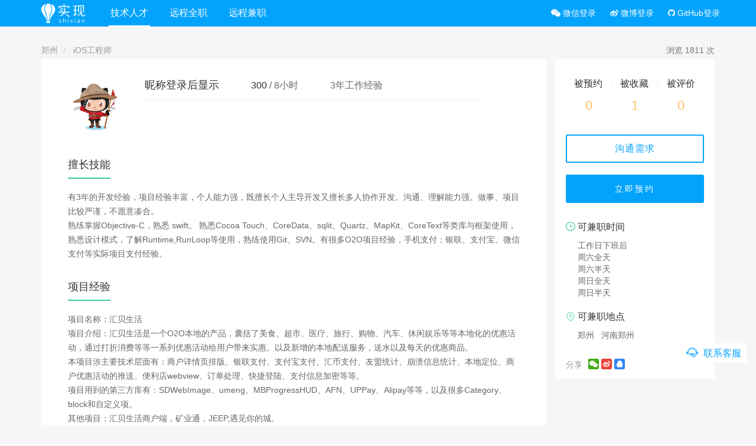

--- FILE ---
content_type: text/html; charset=utf-8
request_url: https://shixian.com/consultants/1928
body_size: 8142
content:


<!-- layouts/common_layout_header -->
<!DOCTYPE html>
<html>
  <head>
    <meta name="author" content="实现，实现网，实现社区">
    <!-- begin 参考 layouts/head -->
    <meta charset="utf-8">
    <meta http-equiv="X-UA-Compatible" content="IE=Edge,chrome=1">
    <meta name="viewport" content="width=device-width, initial-scale=1.0, maximum-scale=1.0">

    <meta name="csrf-param" content="authenticity_token" />
<meta name="csrf-token" content="9HdzF1Ga1oW+UVpkmSD5v8uSGt4dhyKf3Sn0Ya1Qx+Scj4lHVURsqJk1GxZ00L1RuKopgreXZI95GHiZjZ0wBw==" />

    <link rel="shortcut icon" type="image/x-icon" href="/assets/favicon-d7e1bd3ff5eeeb7edaf14ccaa86e3c8146757bf9e0cf7b4fa729dc581d160096.ico" />
    <link rel="apple-touch-icon" type="image/png" href="https://cdn.shixian.com/assets/apple-touch-icon-44d68c4ee0535c69c770e51f04f6aab1f377e832fbb4bd8d196f0ca267370386.png" />

    <meta property="wb:webmaster" content="7cb966ae2a9fafdb" />
    
    <!-- end 参考 layouts/head -->

    <!-- HTML5 shim and Respond.js for IE8 support of HTML5 elements and media queries -->
    <!--[if lt IE 9]>
      <script src="https://oss.maxcdn.com/html5shiv/3.7.2/html5shiv.min.js"></script>
      <script src="https://oss.maxcdn.com/respond/1.4.2/respond.min.js"></script>
    <![endif]-->
    
    <!-- layout_css_link_yield -->
    <!-- in layouts/layout_css_link_yield start -->
  <link rel="stylesheet" media="screen" href="/assets/next_layout-fc57dff5fcc6fc737b06530f0ecdf0131ec90258b17a1dde9468ab5631847a7a.css" />
<!-- in layouts/layout_css_link_yield end -->

    <!-- content_css_link_yield -->
      <link rel="stylesheet" media="screen" href="/assets/next/programmers/show-7b305986c3eb412e04595d8f0853cb2f0c633024704d58296905616a54f0cba8.css" />

    <!-- layout_js_link_yield -->
    <!-- in layouts/layout_js_link_yield start -->
  <script src="/assets/next_layout-fdd6c75fc9d2890d70655683b7bfe2407adf0fb596661a8c9dc562dcf1de7a44.js"></script>
<!-- in layouts/layout_js_link_yield end -->

    <!-- content_js_link_yield -->
    

    <!-- 百度站长工具验证 -->
<!-- shixian.com -->
<meta name="baidu-site-verification" content="DxH5nP0ijn" />

<!-- www.shixian.com -->
<meta name="baidu-site-verification" content="dCeYDC5bLB" />

<!-- Google Search Console -->
<meta name="google-site-verification" content="rgTHgjX8WxkP-CG1TjFgLg3MRGmdzvMXNbC0gxunHR4" />

<!-- Sogou -->
<meta name="sogou_site_verification" content="zUbh68jXOp"/>


    <!-- layouts/meta_tags -->
      <title>匿名用户，高级iOS开发工程师，3年工作经验，兼职iOS工程师 - 实现网</title>
<meta name="description" content="有3年的开发经验，项目经验丰富，个人能力强，既擅长个人主导开发又擅长多人协作开发。沟通、理解能力强。做事、项目比较严谨，不愿意凑合。 熟练掌握Objective-C，熟悉 swift。 熟悉Cocoa Touch、CoreData、sqlit、Quartz、MapKit、CoreText等类库与框架使用，熟悉设计模式，了解Runt..." />

<!-- <meta name="apple-itunes-app" content="app-id=949862651"> -->
    
    <!-- content_head_sufix -->
    

  </head>
    <body>

    <div style="display: none">
  <!-- 微信分享会取body里第一张大于等于300px的照片 -->  
  <img alt="实现网" src="https://cdn.shixian.com/assets/logo-300-406cf2a4135690a879d66987aca1ce97c723a4a6103297b858557a4997423ccf.jpg" />
</div>



<!-- layouts/next_header -->
<div class="wrap header navbar-fixed-top no_underline">
  <div class="container nav-container-box">
    <a href="/">
      <img class="logo" alt="实现" src="https://cdn.shixian.com/assets/next/logo-9b7be2a6f248b1d0057a9fccaee448dd3f4affff7c89c70a248ac06970864aea.png" />
</a>
    <ul class="navigator clean text-center shixian-anim">
      <li class="hidden-xs active">
        <a href="/consultants">
          技术人才
</a>      </li>

      <li class="hidden-xs ">
        <a href="/jobs/full-time">
          远程全职
</a>      </li>

      <li class="hidden-xs ">
        <a href="/jobs/part-time">
          远程兼职
</a>      </li>

<!-- 
      <li class="hidden-xs ">
          标准服务
      </li>

      <li class="hidden-xs ">
          小团队
      </li>

      <li class="hidden-xs ">
          成功案例
      </li>
 -->
      <li class="visible-xs active">
        <a href="/consultants">
          顾问
</a>      </li>

      <li class="visible-xs ">
        <a href="/jobs">
          需求
</a>      </li>

      <li class="visible-xs ">
        <a href="/services">
          服务
</a>      </li>
    </ul>

    <dl class="user-tools clean">
      <!-- begin mobile search -->
      <dd class="nav-search shixian-anim">
        <form class="clean" action="/consultants/search" accept-charset="UTF-8" method="get"><input name="utf8" type="hidden" value="&#x2713;" />
          <span class="hide-input">
            <i class="icon-shixian-close"></i>
          </span>

          <button name="button" type="submit" class="clean">
            <i class="icon-shixian-search"></i>
</button>
          <input type="text" name="query" id="query" placeholder="搜索技术顾问" class="search-value clean" />
</form>      </dd>
      <!-- end mobile search -->

          <dd>
            <a style="font-size: 14px;" rel="nofollow" class="wechat_login" title="微信登录" href="https://shixian.com/users/auth/open_wechat">
              <i class="fa fa-weixin"></i>&nbsp;微信登录
</a>          </dd>
          <!-- color: #3BAF33; -->

          <dd>
            <a rel="nofollow" class="weibo_login" title="微博登录" href="https://shixian.com/users/auth/weibo?forcelogin=false">
              <i class="fa fa-weibo"></i>&nbsp;微博登录
</a>          </dd>
          <!-- color: #E01919; -->

          <dd>
            <a rel="nofollow" class="github_login" title="GitHub登录" href="https://shixian.com/users/auth/github">
              <i class="fa fa-github"></i>&nbsp;GitHub登录
</a>          </dd>
          <!-- color: #333; -->

    </dl>
  </div>
</div>


<!-- commons/alert_or_notice -->





<!-- 收藏在这里 -->






<!-- 兼职地点 -->

<!-- 兼职时间 -->

<!-- 价格 -->

<div class="container person">
  

  <ol class="breadcrumb hidden-xs hidden-sm">
      <li>
        <a target="_blank" href="/consultant/zhengzhou">
          郑州
</a>      </li>

      <li>
          <a target="_blank" href="/consultant/zhengzhou/ios">
            iOS工程师
</a>      </li>

    <div class="pull-right text-muted">
      浏览 1811 次
    </div>
  </ol>

  <!-- left -->
  <div class="left-side col-md-9">

    <!-- 个人信息 start -->
    <div class="all-info section">
      <div class="person-info">
          <a href="/consultants/1928">
            <img alt="_Rbean" itemprop="image" src="https://cdn.shixian.com/upload/user/avatar/30707/b5fde13c5f394b1b06e9518b3d9c0845.png" />
</a>
          <dl class="name">
              <dd class="nick">
                <h1>昵称登录后显示</h1>
              </dd>

            <dd class="price">
                  <span>300</span>/<i>8小时</i>

            </dd>

            <dd title="3"  class="seniority">
              3年工作经验
            </dd>

          </dl>

          <dl class="work">
            





          </dl>





          <!-- 收藏在这里 -->
          
      </div>


      
  
      <div class="all-score">
          <!-- 收藏 预约 浏览 次数 display in mobile-->
          <dl>
            <dd class="pay-count">
              <p class="number">0</p>
              <p class="title">被预约次数</p>
              <i class="line"></i>
            </dd>
            <dd class="collect-count">
              <p class="number">1</p>
              <p class="title">被收藏次数</p>
              <i class="line"></i>
            </dd>
            <dd class="view-count">
              <p class="number">0</p>
              <p class="title">被评价次数</p>
              <i class="line"></i>
            </dd>
          </dl>
      </div>
    </div>
    <!-- 个人信息 end -->

    <!-- 擅长技能 start -->
    <div class="using section">
      <h4><span>擅长技能</span></h4>
      <div class="launch">
        <div class="launch-inner">
          <p class="offset-line limit-3-line">有3年的开发经验，项目经验丰富，个人能力强，既擅长个人主导开发又擅长多人协作开发。沟通、理解能力强。做事、项目比较严谨，不愿意凑合。
<br>熟练掌握Objective-C，熟悉 swift。 熟悉Cocoa Touch、CoreData、sqlit、Quartz、MapKit、CoreText等类库与框架使用，熟悉设计模式，了解Runtime,RunLoop等使用，熟练使用Git、SVN。有很多O2O项目经验，手机支付：银联、支付宝、微信支付等实际项目支付经验。</p>

          
        </div>
        <div class="launch-btn">
          <i class="icon-shixian-open"></i>
        </div>
      </div>
    </div>
    <!-- 擅长技能end -->

    <!-- 项目经验 start -->
      <div class="project-experience section">
        <h4><span>项目经验</span></h4>
        <div class="launch">
          <div class="launch-inner">
            <p class="offset-line limit-3-line">项目名称：汇贝生活
<br>项目介绍：汇贝生活是一个O2O本地的产品，囊括了美食、超市、医疗、旅行、购物、汽车、休闲娱乐等等本地化的优惠活动，通过打折消费等等一系列优惠活动给用户带来实惠。以及新增的本地配送服务，送水以及每天的优惠商品。
<br>本项目涉主要技术层面有：商户详情页排版、银联支付、支付宝支付、汇币支付、友盟统计、崩溃信息统计、本地定位、商户优惠活动的推送、便利店webview、订单处理、快捷登陆、支付信息加密等等。
<br>项目用到的第三方库有：SDWebImage、umeng、MBProgressHUD、AFN、UPPay、Alipay等等，以及很多Category、block和自定义项。
<br>其他项目：汇贝生活商户端，矿业通，JEEP,遇见你的城。</p>

            
          </div>
          <div class="launch-btn">
            <i class="icon-shixian-open"></i>
          </div>
        </div>
      </div>

    <!-- 补充项目经验！ -->
    
    <!-- 项目经验 end -->

    <!-- 作品链接 start -->
      
    <!-- 作品链接 end-->


      <!-- 评论 start -->
      <div class="review-box comment section">
        <h4>
          <i class="reviews-size">0条评论</i>
          <span>雇主评价</span>
        </h4>

        <ul class="clean">
        </ul>

          <div class="row text-center text-muted">
            <div class="empty-line"></div>
            <div class="empty-line"></div>
              <span>暂无评论~</span>
            <div class="empty-line"></div>
            <div class="empty-line"></div>
          </div>

      </div>
      <!-- 评论 end -->

    <!-- 兼职地点 start -->
    <div class="part-time-job section">
      <p class="line-title">
        <i class="icon-shixian-clock"></i>
        可兼职时间
      </p>
        <dl class="time">
        <dd>
          工作日下班后
        </dd>
        <dd>
          周六全天
        </dd>
        <dd>
          周六半天
        </dd>
        <dd>
          周日全天
        </dd>
        <dd>
          周日半天
        </dd>
  </dl>


      <p class="line-title">
        <i class="icon-shixian-address"></i>
        可兼职地点
      </p>
        <dl class="area">
      <dd>郑州</dd>
      <dd>河南郑州</dd>
  </dl>

    </div>
    <!-- 兼职地址 end -->
  </div>

  <!-- right -->
  <div class="right-side col-md-3">
    <div class="pc-all-score section" id="programmer-all-score" data-programmer-id="1928">
  <!-- pc 各种次数在这里 -->
  <dl>
    <dd class="pay-count">
      <p class="title"><i class="line"></i>被预约</p>
      <p class="number ">0</p>
    </dd>
    <dd class="collect-count">
      <p class="title"><i class="line"></i>被收藏</p>
      <p class="number ">1</p>
    </dd>
    <dd class="view-count">
      <p class="title">被评价</p>
      <p class="number ">
        0
      </p>
    </dd>
  </dl>
</div>
<div class="tools-btn-box section">
  <button>
    沟通需求
    <!-- 工程师二维码 -->
    <div class="person-qrcode">
      <img src="https://cdn.shixian.com/assets/helper_guoyan-124a0032018917469d3d86c77e3da78ce97fce066ab71dc42aeee76fb014cf8f.jpg" alt="Helper guoyan" />
      <section class="qrcode-notice hidden-xs">
        请加客服，建微信群沟通
      </section>

      <section class="qrcode-notice visible-xs">
        加客服，微信群沟通
      </section>
    </div>
  </button>

  
    <!-- 剩下的这是 default 状态 -->
    <a class="just shixian-anim check-appointment-programmer" id="check-appointment_programmer_1928" role="button" data-programmer-id="1928" href="javascript:void(0);">立即预约</a>

</div>



    <div class="pc-part-time-job section">
      <p class="line-title">
        <i class="icon-shixian-clock"></i>
        可兼职时间
      </p>

      <!-- 兼职时间 -->
        <dl class="time">
        <dd>
          工作日下班后
        </dd>
        <dd>
          周六全天
        </dd>
        <dd>
          周六半天
        </dd>
        <dd>
          周日全天
        </dd>
        <dd>
          周日半天
        </dd>
  </dl>


      <p class="line-title">
        <i class="icon-shixian-address"></i>
        可兼职地点
      </p>
        <dl class="area">
      <dd>郑州</dd>
      <dd>河南郑州</dd>
  </dl>







    </div>

    <div class="share section">
      <dl class="jiathis_style" style="margin-bottom: 0;">
        <dd class="jiathis_txt title">分享</dd>
        <div class='social-share-button' data-title='我在【实现网】发现iOS大牛一枚，3年经验，技能超群' data-img=''
data-url='' data-desc='' data-via=''>
<a rel="nofollow " data-site="wechat" class="ssb-icon ssb-wechat" onclick="return SocialShareButton.share(this);" title="分享到 微信" data-wechat-footer="打开微信，点击底部的“发现”，&lt;br/&gt; 使用“扫一扫”即可将网页分享至朋友圈。" href="#"></a>
<a rel="nofollow " data-site="weibo" class="ssb-icon ssb-weibo" onclick="return SocialShareButton.share(this);" title="分享到 新浪微博" href="#"></a>
<a rel="nofollow " data-site="qq" class="ssb-icon ssb-qq" onclick="return SocialShareButton.share(this);" title="分享到 QQ 空间" href="#"></a>
</div>
      </dl>
</div>


    

    
  </div>
</div>

<script src="/assets/next/programmers/show-334e3dd250a3f6bb184b21105eb4915451b2bc745643869344e6d3eab26f2c97.js"></script>

<!-- for weixin share start-->
<!-- for weixin share end-->


<script type="application/ld+json">
{"@context":"http://schema.org","@type":"Product","aggregateRating":{"@type":"AggregateRating","bestRating":"10","ratingValue":10.0,"reviewCount":0},"description":"有3年的开发经验，项目经验丰富，个人能力强，既擅长个人主导开发又擅长多人协作开发。沟通、理解能力强。做事、项目比较严谨，不愿意凑合。\r\n熟练掌握Objective-C，熟悉 swift。 熟悉Cocoa Touch、CoreData、sqlit、Quartz、MapKit、CoreText等类库与框架使用，熟悉设计模式，了解Runtime,RunLoop等使用，熟练使用Git、SVN。有很多O2O项目经验，手机支付：银联、支付宝、微信支付等实际项目支付经验。 | 项目名称：汇贝生活\r\n项目介绍：汇贝生活是一个O2O本地的产品，囊括了美食、超市、医疗、旅行、购物、汽车、休闲娱乐等等本地化的优惠活动，通过打折消费等等一系列优惠活动给用户带来实惠。以及新增的本地配送服务，送水以及每天的优惠商品。\r\n本项目涉主要技术层面有：商户详情页排版、银联支付、支付宝支付、汇币支付、友盟统计、崩溃信息统计、本地定位、商户优惠活动的推送、便利店webview、订单处理、快捷登陆、支付信息加密等等。\r\n项目用到的第三方库有：SDWebImage、umeng、MBProgressHUD、AFN、UPPay、Alipay等等，以及很多Category、block和自定义项。\r\n其他项目：汇贝生活商户端，矿业通，JEEP,遇见你的城。","name":"_Rbean","image":"https://cdn.shixian.com/upload/user/avatar/30707/b5fde13c5f394b1b06e9518b3d9c0845.png","review":[[],10]}
</script>

<script>
  $(document).on('click', ".check-appointment-programmer", function(){
    var url = "/consultants/check_appointment"
    var programmer_id = $(this).data('programmer-id')

    url = url + "?programmer_id=" + programmer_id;

    $.ajax({
      url: url,

      dataType: 'script'
    });
  })
</script>




  <!-- 浮动工具栏 -->
<div class="side-nav hidden-xs">
  <ul class="clean">
    <li title="扫描二维码，微信联系客服" class="show-qrcode">
      <a href="javascript:void(0)"><i class="icon-shixian-service" style="color: #03a3fc"></i></a>

      <span>
        联系客服
      </span>

      <div class="service-qrcode">
        <img alt="联系实现网客服" src="https://cdn.shixian.com/assets/helper_guoyan-124a0032018917469d3d86c77e3da78ce97fce066ab71dc42aeee76fb014cf8f.jpg" />
      </div>
    </li>

      <!-- <li title="意见反馈">
          <a href="https://shixian.com/projects/27" target="_blank"><i class="icon-shixian-proposal"></i></a>
      </li> -->

    <!-- <li title="回到顶部" class="go-top">
      <a href="javascript:void(0)">
        <i class="icon-shixian-go-top"></i>
      </a>

      <span class="hidden">
        回到顶部
      </span>
    </li> -->
  </ul>
</div>

<script type="text/javascript">
  // 返回顶部
  (function ($win, $by) {
    var $go = $(".side-nav").find('.go-top');

    function show () {
      if ($win.scrollTop() > 250) {
        $go.show();
      }
      else {
        $go.hide();
      }
    }

    $go.unbind().click(function () {
      $by.animate({
        scrollTop: 0
      });
    });

    show();
    $win.on('resize scroll', show);
  })($(window), $("html body"));
</script>
  

<!-- layouts/next_footer -->
<!-- 页脚 -->
<div class="clearfix"></div>
<div class="empty-row"></div>

<footer class="footer wrapper">
  <div class="container">
      <div class="copy-right">
          <!-- 微博 -->
          <dl>
            <dd>
              <i class="icon-shixian-wechat" id="wx-activity-popover" style="color: #3BAF33;"></i>
            </dd>
            <dd>
              <a class="fa fa-weibo footer-link" target="_blank" href="http://weibo.com/synatmall" data-toggle="tooltip" data-placement="top" title="进入微博" style="color: #E01919;"></a>
            </dd>
          </dl>
          <!-- copy -->
          <p class="text-muted">2014-2026 &copy; shixian.com <a href="https://beian.miit.gov.cn/">京ICP备14024552号-2</a ></p >
      </div>
      <div class="footer-link hidden-xs hidden-sm">
          <a target="_blank" href="/consultants">技术人才</a>
          <a target="_blank" href="/jobs">远程工作</a>
          <a target="_blank" href="/projects">实现社区</a>
          <a target="_blank" href="/protocol">实现协议</a>
          <a target="_blank" href="/faq">常见问题</a>
          <a target="_blank" href="/projects/27">意见反馈</a>
          <a target="_blank" href="/about">关于我们</a>
          <a target="_blank" href="/media_reports">媒体报道</a>
      </div>
  </div>
</footer>



  <!-- 未登录，登录弹窗 -->
  <div class="modal fade" id="weixin_login_modal" tabindex="-1" role="dialog" tabindex="-1" aria-labelledby="weixin_login_modal_label" aria-hidden="true">
  <div class="modal-dialog" role="document">
    <div class="modal-content">
      <div class="modal-header">
        <button type="button" class="close" data-dismiss="modal" aria-label="Close">
        <span aria-hidden="true">&times;</span></button>
        <h4 class="modal-title" id="weixin_login_modal_label">请先登录</h4>
      </div>
      <div class="modal-body">
        <a class="btn btn-default btn-inverse wechat_login" style="color: #3BAF33;" rel="nofollow" title="微信登录" href="https://shixian.com/users/auth/open_wechat">
          <i class="fa fa-weixin"></i>&nbsp; 微信登录
</a>
        <a class="btn btn-default weibo_login" style="color: #E01919;" rel="nofollow" title="微博登录" href="https://shixian.com/users/auth/weibo">
          <i class="fa fa-weibo"></i>&nbsp; 微博登录
</a>
        <a class="btn btn-default github_login" style="color: #333;" rel="nofollow" title="GitHub登录" href="https://shixian.com/users/auth/github">
          <i class="fa fa-github"></i>&nbsp; GitHub登录
</a>
      </div>
      <div class="modal-footer">
        <button type="button" class="btn btn-default" data-dismiss="modal" aria-hidden="true">关闭</button>
      </div>
    </div>
  </div>
</div>

<script type="text/javascript">
  is_weixin();
  function is_weixin(){
    var ua = navigator.userAgent.toLowerCase();
    if(ua.match(/MicroMessenger/i)=="micromessenger") {
      $(".wechat_login").attr("href", "https://shixian.com/users/auth/wechat");
      $(".weibo_login").hide();
      $(".github_login").hide();
    } else {
      $(".wechat_login").attr("href", "https://shixian.com/users/auth/open_wechat")
    }
  }
</script>

<script src="/assets/wx-activity-popover-ee5a2e9688b1344f6f815e8c9c83f9def559b8db0b6b3545136d2356967170db.js"></script>

<!-- layouts/common_layout_footer -->
    
    
    <!-- 百度统计等 -->
      <script type="text/javascript">
    var _bdhmProtocol = (("https:" == document.location.protocol) ? " https://" : " http://");
    document.write(unescape("%3Cscript src='" + _bdhmProtocol + "hm.baidu.com/h.js%3F25e3b17ddf2b132427768bfebf751a76' type='text/javascript'%3E%3C/script%3E"));
  </script>

  <!-- growingio -->
  <script type='text/javascript'>
      var _vds = _vds || [];
      window._vds = _vds;
      (function(){
        _vds.push(['setAccountId', 'acf6ac3446a1dcb0']);
        (function() {
          var vds = document.createElement('script');
          vds.type='text/javascript';
          vds.async = true;
          vds.src = ('https:' == document.location.protocol ? 'https://' : 'http://') + 'dn-growing.qbox.me/vds.js';
          var s = document.getElementsByTagName('script')[0];
          s.parentNode.insertBefore(vds, s);
        })();
      })();
  </script>

  </body>
</html>



--- FILE ---
content_type: text/css
request_url: https://shixian.com/assets/next/programmers/show-7b305986c3eb412e04595d8f0853cb2f0c633024704d58296905616a54f0cba8.css
body_size: 7653
content:
.person{padding-top:30px;padding-bottom:80px}.person .left-side{padding:0 0 15px 0}.person .breadcrumb{padding:0px;margin-bottom:5px}.person .breadcrumb a{color:#999}.person .left-side .section{padding:0px 45px 10px 45px;background-color:#fff;word-wrap:break-word}.person .left-side .section .add-your-experience a{color:#35c99d}.person .left-side .section .to-c-link{color:#35c99d}.person .left-side .review-box{margin-top:20px;padding-top:15px}.person .left-side .section a.team-link{color:#35c99d}.person .left-side .section h4{height:48px;line-height:48px;border-bottom:1px solid #f4f4f4;margin-top:0px;margin-bottom:15px}.person .left-side .section h4 span{display:inline-block;height:48px;border-bottom:2px solid #35c99d}.person .left-side .section h4 i{float:right;font-style:normal;color:#999;margin-right:12px;font-weight:400;font-size:14px}.person .left-side .section .offset-line{font-size:14px;color:#666;line-height:24px;padding-top:4px}.person .left-side .section .offset-link{color:#03a3fc;line-height:24px;display:block}.person .left-side .section .launch .launch-btn{display:none}.person .left-side .all-info{padding-top:35px}.person .left-side .all-info dl{overflow:hidden;height:auto;width:100%;margin:0}.person .left-side .all-info .person-info{height:110px;position:relative}.person .left-side .all-info .person-info img{width:92px;height:92px;border-radius:50%;display:inline-block;vertical-align:top}.person .left-side .all-info .person-info .name{width:75%;height:50px;position:absolute;top:25px;left:130px;border-bottom:1px solid #f4f4f4;margin-top:-40px}.person .left-side .all-info .person-info .name dd{float:left;margin-right:54px;line-height:50px;font-size:16px;color:#666}.person .left-side .all-info .person-info .name dd h1{font-weight:400;font-size:18px;color:#333;margin-top:15px}.person .left-side .all-info .person-info .name dd span{color:#333;margin-right:4px}.person .left-side .all-info .person-info .name dd i{font-style:normal;margin-left:4px}.person .left-side .all-info .person-info .work{position:absolute;width:75%;left:130px;height:auto;top:82px;margin-top:-40px}.person .left-side .all-info .person-info .work b,.person .left-side .all-info .person-info .work h2{margin:0px;padding:0px}.person .left-side .all-info .person-info .skill-tags{position:absolute;width:75%;left:130px;height:auto}.person .left-side .all-info .person-info .skill-tags dl dd{font-size:12px;width:auto;float:left;border-radius:50px;padding:2px 10px;color:#858786;background-color:#ECF3F1;margin:2px 10px 0 0}.person .left-side .all-info .skill-tags{margin-left:130px}.person .left-side .all-info .skill-tags dl dd{font-size:12px;width:auto;float:left;border-radius:50px;padding:2px 10px;color:#858786;background-color:#ECF3F1;margin:2px 10px 0 0}.person .left-side .all-info .person-info .work dd{float:left;min-width:31.333%;width:auto;margin-right:2%;line-height:26px;height:21px;font-size:14px;color:#666;max-width:98%;display:-webkit-box;-webkit-line-clamp:1;-webkit-box-orient:vertical;text-overflow:ellipsis;overflow:hidden}.person .left-side .all-info .person-info .work dd.add-content-notice{color:#35c99d}.person .left-side .all-info .person-info .work dd.add-content-notice a{color:#35c99d}.person .left-side .all-info .other-info{width:100%;height:40px}.person .left-side .all-info .other-info dl dd{width:25%;overflow:hidden;height:40px;font-size:12px;color:#999;float:left;padding-top:21px;position:relative}.person .left-side .all-info .other-info dl dd .title{margin-right:6px}.person .left-side .all-info .other-info dl dd .context i.full{color:#fec15e}.person .left-side .all-info .other-info dl .score{width:92px;margin-right:36px;padding:0}.person .left-side .all-info .person-info .collection{color:#999;position:absolute;border:1px solid #ddd;text-decoration:none;right:8%;font-size:13px;padding:3px 4px;border-radius:2px;height:24px;transition:all 0.2s ease-in;-webkit-transition:all 0.2s ease-in;-moz-transition:all 0.2s ease-in;-o-transition:all 0.2s ease-in;-ms-transition:all 0.2s ease-in}.person .left-side .all-info .person-info .collection i{margin-right:2px}.person .left-side .all-info .person-info .collection:hover{text-decoration:none;background-color:#03a3fc;color:#fff;border-color:#03a3fc}.person .left-side .all-info .other-info dl .score span{margin:0;width:100%;display:block}.person .left-side .all-info .other-info dl .score .title{position:absolute;bottom:0px;left:0px;text-align:center}.person .left-side .all-info .other-info dl .score .context{color:#fec15e;font-size:18px;text-align:center;position:absolute;top:-3px;left:0px}.person .left-side .all-info .all-score{display:none}.person .left-side .part-time-job{display:none}.person .left-side .comment ul{list-style:none;overflow:hidden;height:auto}.person .left-side .comment ul li{overflow:hidden;padding:12px 18px 12px 18px;height:auto;border-bottom:1px dashed #f4f4f4}.person .left-side .comment ul li img{width:60px;height:60px;border-radius:50%;display:inline-block}.person .left-side .comment ul li .comment-box{display:inline-block;vertical-align:top;width:80%;margin-left:25px;position:relative}.person .left-side .comment ul li .comment-box a.leave-word{color:#03a3fc;font-size:13px;line-height:34px}.person .left-side .comment ul li .comment-box .comment-info{line-height:27px;font-size:16px}.person .left-side .comment ul li .comment-box .comment-info a.leave-word{color:#03a3fc;font-size:13px}.person .left-side .comment ul li .comment-box .comment-info a{color:#333}.person .left-side .comment ul li .comment-box .comment-info .time{font-size:14px;color:#999;margin-left:30px}.person .left-side .comment ul li .comment-box .comment-content{font-size:14px;color:#666;line-height:18px}.person .left-side .comment .no-help{line-height:30px;display:block;color:#999}.person .left-side .comment .more-comment{display:none}.person .left-side .comment .no-help-more{display:block;height:30px;color:#979797;border:none;background-color:transparent}.person .right-side{padding-right:0}@media (min-width: 768px){.person .right-side .share.section{padding-top:0;padding-bottom:10px}}.person .right-side .list-services{background-color:white;padding:15px 15px 15px 18px;margin-top:20px}.person .right-side .list-services h3{font-size:16px;margin-top:5px;font-weight:normal;margin-bottom:12px}.person .right-side .list-services h3 i{color:#35c99d;font-size:14px}.person .right-side .list-services a{display:block;color:#666}.person .right-side .list-services ul{list-style-type:none;padding-left:0;margin-bottom:0}.person .right-side .list-services li{margin-bottom:8px}.person .right-side .section{padding:0px 18px;background-color:#fff}.person .right-side .pc-all-score{height:108px;padding-top:23px}.person .right-side .pc-all-score .popover .popover-content a{margin-bottom:5px;display:inline-block}.person .right-side .pc-all-score .popover .popover-content a:hover{text-decoration:none}.person .right-side .pc-all-score .popover .popover-content a>img{width:25px;height:25px;border-radius:50%}.person .right-side .pc-all-score dl{width:100%;height:auto;overflow:hidden;margin:0}.person .right-side .pc-all-score dd{float:left;height:85px;position:relative;text-align:center}.person .right-side .pc-all-score .collect-count{width:33.33%}.person .right-side .pc-all-score .pay-count{width:33.33%}.person .right-side .pc-all-score .view-count{width:33.33%}.person .right-side .pc-all-score dd .title{font-size:16px;line-height:22px;margin-top:8px;color:#333}.person .right-side .pc-all-score dd .title .line{height:20px;display:inline-block;float:right;border-left:1px solid #f4f4f4}.person .right-side .pc-all-score dd .number{line-height:32px;margin:0;color:#fec15e;font-size:22px}.person .right-side .pc-all-score dd .number.zero{color:#ccc}.person .right-side .tools-btn-box{padding-top:20px;z-index:1}.person .right-side .tools-btn-box button{width:100%;background:transparent;border:2px solid #03a3fc;color:#03a3fc;font-size:16px;text-align:center;outline:none;height:48px;line-height:42px;border-radius:3px;letter-spacing:1px;position:relative;transition:all 0.2s ease-in;-webkit-transition:all 0.2s ease-in;-moz-transition:all 0.2s ease-in;-o-transition:all 0.2s ease-in;-ms-transition:all 0.2s ease-in}.person .right-side .tools-btn-box button:hover{background-color:#0290df;color:#fff;font-size:16px}.person .right-side .tools-btn-box button .person-qrcode{position:absolute;z-index:999;display:none;left:-2px;top:57px;width:234px;height:234px;padding:15px;background-color:#fff;border-radius:3px;border:1px solid #ddd;box-shadow:0px 3px 5px #ddd}.person .right-side .tools-btn-box button .person-qrcode .qrcode-notice{font-size:13px}.person .right-side .tools-btn-box button .person-qrcode:before{position:absolute;content:'';display:inline-block;border:6px solid transparent;border-bottom:6px solid #fff;left:111px;top:-12px;z-index:5}.person .right-side .tools-btn-box button .person-qrcode:after{position:absolute;content:'';display:inline-block;border:7px solid transparent;border-bottom:7px solid #ddd;left:110px;top:-14px;z-index:1}.person .right-side .tools-btn-box button .person-qrcode img{width:100%;height:84%;border:1px solid #333}.person .right-side .tools-btn-box a{display:inline-block;height:48px;line-height:48px;border-radius:3px;width:100%;background-color:#03a3fc;color:#fff;letter-spacing:3px;text-align:center;margin-top:20px;transition:all 0.2s ease-in;-webkit-transition:all 0.2s ease-in;-moz-transition:all 0.2s ease-in;-o-transition:all 0.2s ease-in;-ms-transition:all 0.2s ease-in}.person .right-side .tools-btn-box a:hover{text-decoration:none;background-color:#0290df}.person .right-side .share{padding-top:20px;color:#999;font-size:16px;overflow:hidden}.person .right-side .apply{padding-top:1px;margin-top:20px;background-color:white;padding-bottom:30px}.person .right-side .apply p{font-size:16px;color:#666;padding:0px 10px;line-height:26px;margin-top:30px}.person .right-side .apply a{width:150px;height:45px;line-height:45px;border-radius:3px;font-size:14px;text-align:center;display:inline-block;margin-top:14px;background-color:white;border:1px solid #35c99d;color:#35c99d}.person .right-side .share dl dd{float:left;margin-right:10px;cursor:pointer}.person .right-side .share dl dd:hover{color:#03a3fc}.person .right-side .share dl dd.title{cursor:default;font-size:14px}.person .right-side .share dl dd.title:hover{color:#999}.person .right-side .pc-part-time-job{padding-top:20px !important;overflow:hidden}.person .right-side .pc-part-time-job .line-title{font-size:16px;color:#333}.person .right-side .pc-part-time-job .line-title i{color:#35c99d}.person .right-side .pc-part-time-job .area,.person .right-side .pc-part-time-job .time{margin-left:20px;color:#666;font-size:14px;overflow:hidden}.person .right-side .pc-part-time-job .area dd{float:left;padding-right:12px}.person .right-side .pc-part-time-job .time dd{width:100%;overflow:hidden;display:block;position:relative}.person .right-side .pc-part-time-job .time dd span{position:absolute;width:30%;line-height:26px}.person .right-side .pc-part-time-job .time dd dl{width:70%;margin-left:30%}.person .right-side .pc-part-time-job .time dd dl{margin-bottom:10px}.person .right-side .pc-part-time-job .time dd dl dd{line-height:26px}.jiathis_style a{color:#999}@media screen and (max-width: 991px) and (min-width: 600px){.person{padding-bottom:20px}.person.container{padding-left:0;padding-right:0}.person .left-side .section{padding:15px;margin-bottom:10px}.person .left-side .section h4{font-size:16px;border:none;border-left:4px solid #35c99d;height:22px;line-height:22px;text-indent:4px}.person .left-side .section h4 span{display:inline;border:none}.person .left-side .section h4 i{font-size:12px}.person .left-side .all-info .person-info .collection{right:6%}.person .left-side .part-time-job{display:block;font-size:14px}.person .left-side .part-time-job .line-title{display:inline-block;width:30%;color:#333;margin-bottom:0px;line-height:24px}.person .left-side .part-time-job .line-title i{color:#35c99d}.person .left-side .part-time-job dl{display:inline-block;vertical-align:top;width:65%;margin-left:2%;overflow:hidden;margin-bottom:0px;height:24px}.person .left-side .part-time-job dl dd{float:left;margin-right:6px;color:#666;line-height:24px}.person .left-side .part-time-job dl dd dl{display:none}.person .left-side .comment ul li.mobile-hide{display:none}.person .left-side .comment{margin-bottom:0px}.person .left-side .comment .more-comment{display:block;width:100%;height:30px;color:#03a3fc;text-align:center;border:none;background-color:transparent}.person .right-side .tools-btn-box{display:block !important;padding:0;margin:0;position:fixed;bottom:0px;left:0px;background-color:#fff;height:50px;box-shadow:5px 0px 8px #ddd}.person .right-side .tools-btn-box button{border-width:1px;width:48%;height:42px;line-height:40px;margin-top:4px;margin-left:1%}.person .right-side .tools-btn-box button .person-qrcode{width:160px;height:160px;top:-174px;left:0px;color:#333}.person .right-side .tools-btn-box button .person-qrcode .qrcode-notice{font-size:13px}.person .right-side .tools-btn-box button .person-qrcode:before{border-color:transparent;border-top-color:#fff;bottom:-12px;top:auto;left:40px}.person .right-side .tools-btn-box button .person-qrcode:after{border-color:transparent;border-top-color:#ddd;bottom:-14px;top:auto;left:39px}.person .right-side .tools-btn-box a{margin:0;padding:0;width:46%;margin-top:4px;vertical-align:top;margin-left:3%;height:42px;line-height:42px}.person .right-side .section{display:none;width:100%}}@media screen and (max-width: 600px){.person{padding-bottom:20px}.person.container{padding-left:0;padding-right:0}.person .left-side .section{padding:15px;margin-top:10px}.person .left-side .section h4{font-size:14px;border:none;border-left:4px solid #35c99d;height:22px;line-height:22px;text-indent:4px}.person .left-side .section h4 span{display:inline;border:none}.person .left-side .section h4 i{font-size:13px}.person .left-side .section .offset-line{line-height:22px;padding:0;margin:0;font-size:13px}.person .left-side .section .offset-line.limit-3-line{display:-webkit-box;-webkit-line-clamp:6;-webkit-box-orient:vertical;text-overflow:ellipsis}.person .left-side .section .launch .launch-inner{max-height:132px;overflow:hidden}.person .left-side .section .launch .launch-btn{display:none;text-align:center;color:#999;font-size:14px;height:16px;line-height:16px;margin-top:10px}.person .left-side .section .launch .launch-btn.handler{display:block}.person .left-side .all-info .person-info{padding-top:10px;height:auto}.person .left-side .all-info .person-info img{width:52px;height:52px}.person .left-side .all-info .person-info .name{border:none;height:auto;margin-top:0px;top:2px;left:66px}.person .left-side .all-info .person-info .name dd{width:100%;height:22px;line-height:22px;font-size:13px;color:#999;overflow:hidden;display:-webkit-box;text-overflow:ellipsis;-webkit-line-clamp:1;-webkit-box-orient:vertical;padding-right:50px}.person .left-side .all-info .person-info .name dd b,.person .left-side .all-info .person-info .name dd h1{font-size:14px;margin:0px;padding:0px}.person .left-side .all-info .person-info .name dd span{color:#03a3fc}.person .left-side .all-info .person-info .name .price{width:auto;padding-right:0px;margin-right:16px}.person .left-side .all-info .person-info .name .seniority{width:auto;padding-right:0px;margin-right:0px}.person .left-side .all-info .person-info .skill-tags{margin-left:66px;margin-top:8px;position:static}.person .left-side .all-info .person-info .work{margin-left:66px;margin-top:-12px;position:static}.person .left-side .all-info .person-info .work dd{font-size:12px;color:#999;height:16px;line-height:16px}.person .left-side .all-info .person-info .work dd i{display:none}.person .left-side .all-info .person-info .collection{top:-3px;right:0px}.person .left-side .all-info .other-info{height:auto;overflow:hidden;width:86%;margin-left:4%;margin-top:18px}.person .left-side .all-info .other-info dd{width:50% !important;margin:0 !important;font-size:12px;height:18px !important;line-height:18px;padding:0 !important}.person .left-side .all-info .other-info dd .title,.person .left-side .all-info .other-info dd .context{position:static !important;display:inline !important;height:14px !important;font-size:12px !important}.person .left-side .all-info .other-info dl .score .title{margin-right:6px}.person .left-side .all-info .other-info dl .skill,.person .left-side .all-info .other-info dl .attitude{text-align:right}.person .left-side .all-info .all-score{display:block;width:100%;height:41px;margin-top:20px}.person .left-side .all-info .all-score dl{width:100%;height:42px;overflow:hidden}.person .left-side .all-info .all-score dl dd{width:33.333%;float:left;text-align:center;color:#999;font-size:13px;position:relative}.person .left-side .all-info .all-score dl dd p{margin:0}.person .left-side .all-info .all-score dl dd .number{font-size:16px;line-height:28px}.person .left-side .all-info .all-score dl dd .line{display:inline-block;height:31px;border-left:1px solid #f4f4f4;position:absolute;right:0px;top:5px}.person .left-side .project-experience,.person .left-side .all-info{margin-top:0}.person .left-side .part-time-job{display:block;font-size:13px}.person .left-side .part-time-job .line-title{display:inline-block;width:30%;color:#333;margin-bottom:0px;line-height:24px}.person .left-side .part-time-job .line-title i{color:#35c99d}.person .left-side .part-time-job dl{display:inline-block;vertical-align:top;width:65%;margin-left:2%;overflow:visible;margin-bottom:0px;min-height:24px}.person .left-side .part-time-job dl dd{float:left;margin-right:6px;color:#666;line-height:24px}.person .left-side .part-time-job dl dd dl{display:none}.person .left-side .comment ul li{padding:10px 0px 20px 0px;position:relative;border-bottom:1px solid #f4f4f4}.person .left-side .comment ul li img{width:25px;height:25px}.person .left-side .comment ul li .comment-box{margin:0;width:100%;position:static}.person .left-side .comment ul li .comment-box .comment-info a{position:absolute;left:35px;top:10px;font-size:14px}.person .left-side .comment ul li .comment-box .comment-info .time{position:absolute;left:0px;bottom:4px;font-size:13px;margin:0}.person .left-side .comment ul li .comment-box .comment-content{font-size:13px}.person .left-side .comment .mobile-hide{display:none}.person .left-side .comment{margin-bottom:0px}.person .left-side .comment .more-comment{display:block;width:100%;height:30px;color:#03a3fc;text-align:center;border:none;background-color:transparent}.person .right-side .tools-btn-box{display:block !important;padding:0;margin:0;position:fixed;bottom:0px;left:0px;background-color:#fff;height:50px;box-shadow:5px 0px 8px #ddd}.person .right-side .tools-btn-box button{border-width:1px;width:48%;height:42px;line-height:40px;margin-top:4px;margin-left:1%}.person .right-side .tools-btn-box button .person-qrcode .qrcode-notice{font-size:13px}.person .right-side .tools-btn-box button .person-qrcode{width:160px;left:0px;height:185px;top:-196px;color:#333}.person .right-side .tools-btn-box button .person-qrcode:before{border-color:transparent;border-top-color:#fff;bottom:-12px;top:auto;left:40px}.person .right-side .tools-btn-box button .person-qrcode:after{border-color:transparent;border-top-color:#ddd;bottom:-14px;top:auto;left:39px}.person .right-side .tools-btn-box a{margin:0;padding:0;width:46%;margin-top:4px;vertical-align:top;margin-left:3%;height:42px;line-height:42px}.person .right-side .tools-btn-box a.disabled{background-color:#ddd}.person .right-side .section{display:none;width:100%}.person .left-side{padding:0 0 10px 0;background-color:white}.person .left-side.review-box{margin-top:20px;padding-top:1px}}@font-face{font-family:'shixian';src:url(/assets/next/shixian-44d808955df5a745c648d3c46dc3c59f6e26f0fbcd5324547249929a5445fa74.eot);src:url(/assets/next/shixian-44d808955df5a745c648d3c46dc3c59f6e26f0fbcd5324547249929a5445fa74.eot?#iefix) format("embedded-opentype"),url(/assets/next/shixian-d4d3aee5c1cfa5a1f38c72a5b014f80d99db078d2760fc57b2b36d8ddf3c4d06.woff2) format("woff2"),url(/assets/next/shixian-fb83416209a4ba384bf19bb3090f42bcb4fcb48910440a88e1e22e02e09590a1.woff) format("woff"),url(/assets/next/shixian-2860d4a5938ac354167ee976c9ac2bb27798c32813c8cc6a47a5fe45d029db49.ttf) format("truetype"),url(https://cdn.shixian.com/assets/next/shixian-a6c5bbd85922921d86095740ebc882c0783873aed13b7b71c9dbd7220da4d6f2.svg#shixian) format("svg");font-weight:normal;font-style:normal}[class^="icon-"]:before,[class*=" icon-"]:before{font-family:"shixian";font-style:normal;font-weight:normal;speak:none;display:inline-block;text-decoration:inherit;width:1em;text-align:center;font-variant:normal;text-transform:none;line-height:1em;-webkit-font-smoothing:antialiased;-moz-osx-font-smoothing:grayscale}.icon-shixian-edit:before{content:'\e81b'}.icon-shixian-eye:before{content:'\e81c'}.icon-shixian-portfolio:before{content:'\e81d'}.icon-shixian-plus:before{content:'\e900'}.icon-shixian-bag:before{content:'\e901'}.icon-shixian-menu:before{content:'\e902'}.icon-shixian-address:before{content:'\e903'}.icon-shixian-user:before{content:'\e904'}.icon-shixian-phone:before{content:'\e905'}.icon-shixian-go-top:before{content:'\e906'}.icon-shixian-search:before{content:'\e907'}.icon-shixian-wrok:before{content:'\e908'}.icon-shixian-selected:before{content:'\e909'}.icon-shixian-close:before{content:'\e90a'}.icon-shixian-progress:before{content:'\e90b'}.icon-shixian-service:before{content:'\e90c'}.icon-shixian-drop-arrow:before{content:'\e90d'}.icon-shixian-warning:before{content:'\e90e'}.icon-shixian-weibo:before{content:'\e90f'}.icon-shixian-wechat:before{content:'\e910'}.icon-shixian-start:before{content:'\e911'}.icon-shixian-project:before{content:'\e912'}.icon-shixian-mail:before{content:'\e913'}.icon-shixian-job:before{content:'\e914'}.icon-shixian-clock:before{content:'\e915'}.icon-shixian-qq:before{content:'\e916'}.icon-shixian-github:before{content:'\e917'}.icon-shixian-proposal:before{content:'\e918'}.icon-shixian-unopen:before{content:'\e919'}.icon-shixian-open:before{content:'\e91a'}html{height:100%;box-sizing:border-box}body{background-color:#f6f6f6 !important;padding-top:45px;position:relative;padding-bottom:8rem;min-height:100%;font-family:MiscrosoftYaHei, "Helvetica Neue", Helvetica, Arial, sans-serif}.wrap{width:100%}.logo{width:74px;height:33px}.clean{margin:0;padding:0}.container{position:relative}.shixian-blue-text,.shixian-blue-text a{color:#03a3fc}.shixian-blue-text,.shixian-blue-text a:hover{color:#0290df}.shixian-green-text,.shixian-green-text a{color:#35c99d}.shixian-green-text,.shixian-green-text a:hover{color:#2cb68d}.shixian-font-level-1,.shixian-font-level-1 a{color:#333}.shixian-font-level-2,.shixian-font-level-2 a{color:#666}.shixian-font-level-3,.shixian-font-level-3 a{color:#a3a3a3}.shixian-anim{transition:all 0.2s ease-in;-webkit-transition:all 0.2s ease-in;-moz-transition:all 0.2s ease-in;-o-transition:all 0.2s ease-in;-ms-transition:all 0.2s ease-in}.shixian-blue-btn,.shixian-green-btn,.shixian-blue-no-bg-btn,.shixian-green-no-bg-btn{display:inline-block;background:transparent;text-align:center;border:none;padding:0;margin:0;color:#fff;border-radius:3px;transition:all 0.2s ease-in;-webkit-transition:all 0.2s ease-in;-moz-transition:all 0.2s ease-in;-o-transition:all 0.2s ease-in;-ms-transition:all 0.2s ease-in}.shixian-blue-btn{background-color:#03a3fc}.shixian-blue-btn:hover{background-color:#0290df}.shixian-green-btn{background-color:#35c99d}.shixian-blue-no-bg-btn{border:1px solid #03a3fc;color:#03a3fc}.shixian-green-no-bg-btn{border:1px solid #35c99d;color:#35c99d}.user-head{border-radius:50%}.dropdown-menu:before{content:'';display:inline-block;border:4px solid transparent;position:absolute;left:18px;top:-8px;z-index:10;border-bottom:4px solid #fff}.dropdown-menu:after{content:'';display:inline-block;border:5px solid transparent;position:absolute;left:17px;top:-10px;z-index:5;border-bottom:5px solid rgba(0,0,0,0.15)}.dropdown-menu.right{left:auto;right:0px}.dropdown-menu.right:before{left:auto;right:18px}.dropdown-menu.right:after{left:auto;right:17px}.company-tag{padding:1px 2px;border:1px solid transparent;border-radius:2px;margin-right:8px}.company-tag.normal{font-weight:400;font-size:16px;color:#333}@media (max-width: 600px){.company-tag.normal{font-size:13px}}.company-tag.color1{border-color:#64a0e6;color:#64a0e6}.company-tag.color2{border-color:#f6b343;color:#f6b343}.company-tag.color3{border-color:#2ac698;color:#2ac698}.no_underline a,.no_underline a:hover,.no_underline a:link,.no_underline a:active,.no_underline a:visited{text-decoration:none}@media screen and (max-width: 600px){.company-tag{padding:1px 2px;margin-right:3px}}.header{background-color:#03a3fc}.header .container{height:45px}.header .logo{margin-top:6px;float:left}.header ul{list-style:none}.header a:hover{text-decoration:none}.header .navigator{float:left;margin-left:40px}.header .navigator li{min-width:70px;margin-right:30px;font-size:16px;height:45px;border-bottom:2px solid #03a3fc;line-height:43px;float:left;transition:all 0.2s ease-in;-webkit-transition:all 0.2s ease-in;-moz-transition:all 0.2s ease-in;-o-transition:all 0.2s ease-in;-ms-transition:all 0.2s ease-in}@media (max-width: 767px){.header .navigator li{min-width:55px}}.header .navigator li span.new{font-size:13px;vertical-align:top;position:relative;top:-4px;color:#ef4c25}.header .navigator li a{color:#fff;display:block}.header .navigator .active{border-bottom:2px solid #fff}.header .navigator li:hover{border-bottom:2px solid #fff}.header .user-tools{position:absolute;top:0px;right:0px}.header .user-tools dd{line-height:45px;font-size:14px;float:left;padding:0px 6px 0px 6px;margin-left:12px;transition:all 0.2s ease-in;-webkit-transition:all 0.2s ease-in;-moz-transition:all 0.2s ease-in;-o-transition:all 0.2s ease-in;-ms-transition:all 0.2s ease-in}.header .user-tools dd:hover{background-color:#0290df}.header .user-tools dd.open{background-color:#0290df}.header .user-tools dd.open .link:link{text-decoration:none}.header .user-tools dd .link{color:#fff;display:block}.header .user-tools dd .link.active{border-bottom:2px solid #fff;height:45px}.header .user-tools dd .link span img{width:30px;height:30px;border-radius:50%;border:2px solid #f4f4f4}.header .user-tools dd .link i{font-style:normal}.header .user-tools .nav-search{float:left;display:none}.header .user-tools dd .link .icon-shixian-drop-arrow{font-size:12px}.header .user-tools dd .link .icon-shixian-menu{display:none}@media screen and (max-width: 600px){.header .logo{width:60px;height:27px;margin-top:9px}.header .navigator{margin-left:20px}.header .navigator.shixian-anim{margin-left:12px}.header .navigator li{margin-right:20px;font-size:14px;width:58px}.header .navigator.shixian-anim li{margin-right:6px}.header .user-tools dd{display:none}.header .user-tools .nav-search{display:block}.header .user-tools .nav-search form{height:45px;position:relative;overflow:hidden}.header .user-tools .nav-search form .search-value{border-radius:13px;height:26px;font-size:12px;line-height:26px;padding:0px 16px;border:none;background-color:#fff;outline:none;margin-top:10px;vertical-align:top;display:none}.header .user-tools .nav-search form button{border:none;background:transparent;outline:none;color:#fff;padding:0px 8px}.header .user-tools .nav-search form button i{margin-top:-2px;vertical-align:middle}.header .user-tools .nav-search .hide-input{display:none;height:20px;width:20px;text-align:center;line-height:20px;overflow:hidden;font-size:12px;cursor:pointer;background-color:#fff;border-radius:50%;color:#666;vertical-align:top;margin-top:12px;margin-left:4px}.header .user-tools .nav-search .hide-input i{vertical-align:middle}.header .user-tools dd{padding:0;margin:0}.header .user-tools .user-dropdown{display:block;margin-right:4px}.header .user-tools .user-dropdown .link span{display:none}.header .user-tools .user-dropdown .link .icon-shixian-menu{display:inline-block;font-size:18px;vertical-align:middle;margin:0 6px}.shixian-dropdown-menu{min-width:120px !important;font-size:14px}.shixian-dropdown-menu span.new{font-size:13px;vertical-align:top;position:relative;top:-2px;color:#ef4c25}.shixian-dropdown-menu .divider{margin:3px 0px}}dd a.wechat_login,dd a.weibo_login,dd a.github_login{color:white}.footer{padding:20px 0px;background-color:#fff;position:absolute;bottom:0;width:100%}.footer .container .copy-right dl{float:right}.footer .container .copy-right dl dd{float:left;margin-left:12px;font-size:16px;height:30px;line-height:30px;color:#999}.footer .container .copy-right dl dd .popover-content{padding:1px;width:140px;height:140px}.footer .container .copy-right dl dd .popover-content img{width:100%;height:100%}.footer .container .copy-right p{font-size:14px;color:#666;line-height:30px}.footer .container .copy-right p a{color:#666;margin-left:12px}.footer .container .footer-link a{color:#666;margin-right:8px}@media (max-width: 768px){dd a.wechat_login{color:#3BAF33}dd a.weibo_login{color:#E01919}dd a.github_login{color:#333}}@media (max-width: 991px){.footer{padding:20px 0px 0px 0px}body{position:relative;padding-bottom:6rem}}@media screen and (max-width: 600px){.searching .navigator{display:none}.searching .shixian-dropdown-menu{display:none}.searching .user-tools{width:73%}.searching .user-tools .nav-search{margin:0;padding:0;width:100%}.searching .user-tools .nav-search form button{color:#666666;position:absolute;right:52px;padding:0;top:0px}.searching .user-tools .nav-search form .search-value{float:right;width:81%;display:inline-block}.searching .user-tools .nav-search .hide-input{display:inline-block;float:right;margin-right:20px}.searching .user-tools dd:hover{background-color:transparent}.searching .user-tools .user-dropdown{display:none}}.list .left-side .engineer-list .engineer .about .just.disabled,.list .left-side .engineer-list .engineer .about .just.disabled:hover{background-color:#eee;border-color:#eee;color:#999;cursor:not-allowed}.person .right-side .tools-btn-box a.disabled{background-color:#eee;border-color:#eee;color:#999;cursor:not-allowed}.person .right-side .tools-btn-box a.disabled:hover{color:white}.placeholder-hint{color:#9c9c9c}.text-inline-limit{overflow:hidden;display:-webkit-box;-webkit-line-clamp:1;-webkit-box-orient:vertical;text-overflow:ellipsis}@media (max-width: 767px){.xs-full-width{width:100%}}.no-padding{padding-left:0;padding-right:0}@media (min-width: 992px){.md-no-padding{padding-left:0;padding-right:0}}.no-margin-bottom{margin-bottom:0 !important}.shixian-alert{margin-bottom:0}.you-are-right{font-size:14px;color:#35c99d}.solid-employer-color{color:white;background-color:#03a3fc;border-color:#03a3fc}.solid-employer-color:hover,.solid-employer-color:active,.solid-employer-color:focus,.solid-employer-color:active:focus{color:white;background-color:#0290df}form input.shixian-anim{background-color:#35c99d;width:150px;height:45px;line-height:45px;border-radius:3px;font-size:14px;text-align:center;display:inline-block;color:#fff;margin-top:24px;border:none}form input.shixian-anim:hover{background-color:#2cb68d;text-decoration:none}.btn.b-primary-button{background-color:#03a3fc;color:white;border-color:#03a3fc}.btn.b-primary-button:hover{background-color:#0290df;color:#fff}.btn.b-minor-button{background-color:white;color:#03a3fc;border-color:#03a3fc}.btn.b-minor-button:hover{background-color:#0290df;color:#fff}.mb-0{margin-bottom:0}.with-white-background-color{background-color:white}.no-padding-left{padding-left:0}.no-padding-right{padding-right:0}@media (max-width: 767px){div.sm-padding-left,span.sm-padding-left{padding-left:15px}}@media (min-width: 768px) and (max-width: 991px){div.sm-no-padding-left,span.sm-no-padding-left{padding-left:0}}.as-block{display:block}.no-shadow{box-shadow:none}@media (max-width: 767px){.nav-container-box{padding-left:10px}.nav-container-box a .logo{width:55px}.xs-no-padding-left{padding-left:0}.xs-no-padding{padding-left:0;padding-right:0}}.placeholder{color:#ABA9A9}i.full{color:#fec15e}.choice-identity span.choice-text{font-size:1.05em}.choice-identity button.employer,.choice-identity a.programmer{padding:8px 12px;border-radius:2px;border:none}.choice-identity button.employer{background-color:#03a3fc;color:#fff;margin-left:2px}.choice-identity button.employer:hover,.choice-identity button.employer:active:focus{background-color:#0290df;color:#fff}.choice-identity a.programmer{background-color:#35c99d;color:#fff;margin-left:18px}.choice-identity a.programmer:hover,.choice-identity a.programmer:active:focus{background-color:#2cb68d;color:#fff}@media (max-width: 767px){.choice-identity a.programmer{margin-left:10px}}.choice-identity .choice-well{margin-top:10px;margin-bottom:0}.choice-identity .choice-label{color:#333;font-weight:normal}.red{color:red}ul.list-inline.product-ratings{display:inline-block;margin-left:0.1%;margin-top:7px;margin-bottom:0px}.review-label{position:relative;width:86px}@media not all and (max-width: 767px){.review-label{position:relative;top:3px}}@media (max-width: 767px){.review-label{bottom:2px}ul.list-inline.product-ratings{margin-bottom:5px}.xs-inline-block{display:inline-block}.col-md-1.col-xs-12.review-user-avatar{padding-left:1.5%}.form-group.rating-title-text{margin-top:15px}.form-group.efficiency-title-text{margin-top:5px}.form-group.attitude-title-text{margin-top:5px}.form-group.rating-title-text label,.form-group.efficiency-title-text label,.form-group.attitude-title-text label{margin-bottom:0}}ul.list-inline.product-ratings.for-click{margin-left:0;margin-top:5px;font-size:16px}@media (max-width: 767px){ul.list-inline.product-ratings.for-click{margin-top:0;margin-bottom:0}}.product-ratings li.rating{padding:0;margin-right:5px;color:#d3d3d3}.ratings li{float:right}.ratings li:hover,.ratings li:hover~li{color:#FFCD5E}.product-ratings li.rating-selected{color:#FFCD5E}.sky-form .rating{margin-bottom:4px;font-size:15px;line-height:27px;color:#d3d3d3}.sky-form .rating:last-child{margin-bottom:0}.sky-form .rating input{position:absolute;left:-9999px}.sky-form .rating label{display:block;float:right;height:17px;margin-top:5px;padding:0 2px;font-size:17px;line-height:17px;cursor:pointer}.sky-form .rating label{color:#ccc;-ms-transition:color 0.3s;-moz-transition:color 0.3s;-webkit-transition:color 0.3s}.sky-form .rating input+label:hover,.sky-form .rating input+label:hover~label{color:#FFCD5E}.sky-form .rating input:checked~label{color:#FFCD5E}.social-share-button .ssb-icon{background-position:center center;background-repeat:no-repeat;background-size:18px 18px;display:inline-block;height:18px;width:18px}.social-share-button .ssb-twitter{background-image:url(https://cdn.shixian.com/assets/social-share-button/twitter-7b64ce0117a85c5d52ed45c27707af61d9b0e0d590284baa287cfe87867b9ae1.svg)}.social-share-button .ssb-facebook{background-image:url(https://cdn.shixian.com/assets/social-share-button/facebook-03210e1663ee772e93ed5d344cdb36657b68342821aaebe982f2f984915990b3.svg)}.social-share-button .ssb-google_bookmark{background-image:url(https://cdn.shixian.com/assets/social-share-button/google_bookmark-bb4c960c0421cb7dce602d10e744692bcc1c54f323410f4965d508f96e2255ce.svg)}.social-share-button .ssb-weibo{background-image:url(https://cdn.shixian.com/assets/social-share-button/weibo-a345a6ca554e6f388da9eb35746bb0425cb018c16408ba82852c66d375245d6f.svg)}.social-share-button .ssb-qq{background-image:url(https://cdn.shixian.com/assets/social-share-button/qq-4dbae8223fc7823f6d73bc7fbe113eb894f4c174ec3ae93103ca382c78a2bf67.svg)}.social-share-button .ssb-delicious{background-image:url(https://cdn.shixian.com/assets/social-share-button/delicious-0c55f72f821aae5352691f13eb64bf3435573e2169d0720477ed367b2f1ed28e.svg)}.social-share-button .ssb-linkedin{background-image:url(https://cdn.shixian.com/assets/social-share-button/linkedin-b7fd42895b291003c444a9c2acf867ea813671e0b725a5d7c05dbb13f5c0fdd3.svg)}.social-share-button .ssb-tumblr{background-image:url(https://cdn.shixian.com/assets/social-share-button/tumblr-330a37f93cce7c27a750188d0bfdbed3a22f566b807e64d21131dcdc94e08ec3.svg)}.social-share-button .ssb-pinterest{background-image:url(https://cdn.shixian.com/assets/social-share-button/pinterest-86203d156197cce4087fee058b920d275c535df5fd59d8caa83da0ef41d1ec7f.svg)}.social-share-button .ssb-douban{background-image:url(https://cdn.shixian.com/assets/social-share-button/douban-46298c27e3bc6d59951c0bbc464339a5ba1b44e3b25b571874f1baacd7af2495.svg)}.social-share-button .ssb-wechat{background-image:url(https://cdn.shixian.com/assets/social-share-button/wechat-d8852cc3396a7a53eba39595d2e9f638c93a34ab1a0f41bae4ff391b63815f56.svg)}.social-share-button .ssb-vkontakte{background-image:url(https://cdn.shixian.com/assets/social-share-button/vkontakte-0c2b68277fade991d74efcbdb6f7b359a35e65156cbada9625a3fe8f73151c14.svg)}.social-share-button .ssb-odnoklassniki{background-image:url(https://cdn.shixian.com/assets/social-share-button/odnoklassniki-579bf782bd70fe94748254cac2c8c3dc150cceb0d2a143399e3062246b5ecb39.svg)}.social-share-button .ssb-xing{background-image:url(https://cdn.shixian.com/assets/social-share-button/xing-0ebccb4042c8c7220e471c4f569df2bf27da227db425525819b6848c86a1603e.svg)}.social-share-button .ssb-email{background-image:url(https://cdn.shixian.com/assets/social-share-button/email-7067143cbe69d9d8cf25e67fda1a315d133c2b79074a09088bd712cc5c81135d.svg)}.social-share-button .ssb-reddit{background-image:url(https://cdn.shixian.com/assets/social-share-button/reddit-730429c239b6990b67d0d4aaaeb6e9fe48c62267f889a412e81f5f1066ec625f.svg)}.social-share-button .ssb-hacker_news{background-image:url(https://cdn.shixian.com/assets/social-share-button/hacker_news-d89b13fec49355a787389a776f2e03a0a38314abf93777b8865f8c5f146eaf8d.svg)}.social-share-button .ssb-telegram{background-image:url(https://cdn.shixian.com/assets/social-share-button/telegram-a6b5607917f3e3efbcf35c3ed43356b05622fcfc533d2fbf5066621b78c1dbe4.svg)}.social-share-button .ssb-whatsapp_app,.social-share-button .ssb-whatsapp_web{background-image:url(https://cdn.shixian.com/assets/social-share-button/whatsapp-766099d1a3ea095e9c8a8628e0505159b7f336b8036a8f70ad5fe60c29233959.svg)}.ss-wechat-dialog{width:300px;position:fixed;background:#fff;padding:15px;border-radius:3px;box-shadow:0 2px 15px rgba(0,0,0,0.15);z-index:11001;font-size:14px;line-height:1.2em}.ss-wechat-dialog .wechat-popup-header{font-weight:bold}.ss-wechat-dialog .wechat-dialog-qr{text-align:center;margin:25px 0}.ss-wechat-dialog .wechat-popup-close{width:16px;height:16px;position:absolute;right:10px;top:10px;color:#999;text-decoration:none;font-size:16px}.ss-wechat-dialog .wechat-popup-footer{text-align:left;line-height:22px;color:#666}@media (min-width: 768px){.person .right-side .section{padding:0px 18px 10px 18px;background-color:#fff}.person .right-side .pc-all-score{height:108px;padding-top:23px}.person .right-side .pc-all-score .popover .popover-content a{margin-bottom:5px;display:inline-block}.person .right-side .pc-all-score .popover .popover-content a:hover{text-decoration:none}.person .right-side .pc-all-score .popover .popover-content a>img{width:25px;height:25px;border-radius:50%}.person .right-side .pc-all-score dl{width:100%;height:auto;overflow:hidden;margin:0}.person .right-side .pc-all-score dd{float:left;height:85px;position:relative;text-align:center}.person .right-side .pc-all-score .collect-count{width:33.33%}.person .right-side .pc-all-score .pay-count{width:33.33%}.person .right-side .pc-all-score .view-count{width:33.33%}.person .right-side .pc-all-score dd .title{font-size:16px;line-height:22px;margin-top:8px;color:#333}.person .right-side .pc-all-score dd .title .line{height:20px;display:inline-block;float:right;border-left:1px solid #f4f4f4}.person .right-side .pc-all-score dd .number{line-height:32px;margin:0;color:#fec15e;font-size:22px}.person .right-side .tools-btn-box{padding-top:20px;z-index:1}.person .right-side .tools-btn-box button{width:100%;background:transparent;border:2px solid #03a3fc;color:#03a3fc;font-size:16px;text-align:center;outline:none;height:48px;line-height:42px;border-radius:3px;letter-spacing:1px;position:relative;transition:all 0.2s ease-in;-webkit-transition:all 0.2s ease-in;-moz-transition:all 0.2s ease-in;-o-transition:all 0.2s ease-in;-ms-transition:all 0.2s ease-in}.person .right-side .tools-btn-box button:hover{background-color:#0290df;color:#fff;font-size:16px}.person .right-side .tools-btn-box button .person-qrcode{position:absolute;z-index:999;display:none;left:-2px;top:57px;width:234px;height:260px;padding:15px;background-color:#fff;border-radius:3px;border:1px solid #ddd;box-shadow:0px 3px 5px #ddd;color:#333}.person .right-side .tools-btn-box button .person-qrcode .qrcode-notice{font-size:13px}.person .right-side .tools-btn-box button .person-qrcode:before{position:absolute;content:'';display:inline-block;border:6px solid transparent;border-bottom:6px solid #fff;left:111px;top:-12px;z-index:5}.person .right-side .tools-btn-box button .person-qrcode:after{position:absolute;content:'';display:inline-block;border:7px solid transparent;border-bottom:7px solid #ddd;left:110px;top:-14px;z-index:1}.person .right-side .tools-btn-box button .person-qrcode img{width:100%;height:90%;border:1px solid #333}.person .right-side .tools-btn-box a{display:inline-block;height:48px;line-height:48px;border-radius:3px;width:100%;background-color:#03a3fc;color:#fff;letter-spacing:3px;text-align:center;margin-top:20px;transition:all 0.2s ease-in;-webkit-transition:all 0.2s ease-in;-moz-transition:all 0.2s ease-in;-o-transition:all 0.2s ease-in;-ms-transition:all 0.2s ease-in}.person .right-side .tools-btn-box a:hover{text-decoration:none;background-color:#0290df}.person .right-side .share{padding-top:20px;color:#999;font-size:16px;overflow:hidden}.person .right-side .share dl dd{float:left;margin-right:10px;cursor:pointer}.person .right-side .share dl dd:hover{color:#03a3fc}.person .right-side .share dl dd.title{cursor:default;font-size:14px}.person .right-side .share dl dd.title:hover{color:#999}}


--- FILE ---
content_type: image/svg+xml
request_url: https://cdn.shixian.com/assets/social-share-button/wechat-d8852cc3396a7a53eba39595d2e9f638c93a34ab1a0f41bae4ff391b63815f56.svg
body_size: 1898
content:
<svg width="256px" height="256px" viewBox="3153 111 256 256" version="1.1" xmlns="http://www.w3.org/2000/svg" xmlns:xlink="http://www.w3.org/1999/xlink">
    <desc>WeChat (Weixin)</desc>
    <defs></defs>
    <g id="weixin" stroke="none" stroke-width="1" fill="none" fill-rule="evenodd" transform="translate(3153.000000, 111.000000)">
        <rect id="bg" fill="#44AB12" x="0" y="0" width="256" height="256" rx="40"></rect>
        <path d="M84.640625,85.9648438 C84.640625,83.2955729 83.8268229,81.1471354 82.1992188,79.5195312 C80.5716146,77.8919271 78.4231771,77.078125 75.7539062,77.078125 C72.9544271,77.078125 70.4804688,77.9082031 68.3320312,79.5683594 C66.1835938,81.2285156 65.109375,83.3606771 65.109375,85.9648438 C65.109375,88.5039062 66.1835938,90.6035156 68.3320312,92.2636719 C70.4804688,93.9238281 72.9544271,94.7539063 75.7539062,94.7539063 C78.4231771,94.7539063 80.5716146,93.9563802 82.1992188,92.3613281 C83.8268229,90.766276 84.640625,88.6341146 84.640625,85.9648438 L84.640625,85.9648438 Z M157.199219,135.476562 C157.199219,133.653646 156.369141,132.026042 154.708984,130.59375 C153.048828,129.161458 150.916667,128.445312 148.3125,128.445312 C146.554688,128.445312 144.943359,129.177734 143.478516,130.642578 C142.013672,132.107422 141.28125,133.71875 141.28125,135.476562 C141.28125,137.299479 142.013672,138.943359 143.478516,140.408203 C144.943359,141.873047 146.554688,142.605469 148.3125,142.605469 C150.916667,142.605469 153.048828,141.889323 154.708984,140.457031 C156.369141,139.02474 157.199219,137.364583 157.199219,135.476562 L157.199219,135.476562 Z M134.152344,85.9648438 C134.152344,83.2955729 133.354818,81.1471354 131.759766,79.5195312 C130.164714,77.8919271 128.032552,77.078125 125.363281,77.078125 C122.563802,77.078125 120.089844,77.9082031 117.941406,79.5683594 C115.792969,81.2285156 114.71875,83.3606771 114.71875,85.9648438 C114.71875,88.5039062 115.792969,90.6035156 117.941406,92.2636719 C120.089844,93.9238281 122.563802,94.7539063 125.363281,94.7539063 C128.032552,94.7539063 130.164714,93.9563802 131.759766,92.3613281 C133.354818,90.766276 134.152344,88.6341146 134.152344,85.9648438 L134.152344,85.9648438 Z M196.164062,135.476562 C196.164062,133.653646 195.317708,132.026042 193.625,130.59375 C191.932292,129.161458 189.816406,128.445312 187.277344,128.445312 C185.519531,128.445312 183.908203,129.177734 182.443359,130.642578 C180.978516,132.107422 180.246094,133.71875 180.246094,135.476562 C180.246094,137.299479 180.978516,138.943359 182.443359,140.408203 C183.908203,141.873047 185.519531,142.605469 187.277344,142.605469 C189.816406,142.605469 191.932292,141.889323 193.625,140.457031 C195.317708,139.02474 196.164062,137.364583 196.164062,135.476562 L196.164062,135.476562 Z M170.1875,96.7070312 C168.169271,96.4466146 165.890625,96.3164062 163.351562,96.3164062 C152.348958,96.3164062 142.22526,98.8229167 132.980469,103.835938 C123.735677,108.848958 116.460286,115.636068 111.154297,124.197266 C105.848307,132.758464 103.195312,142.117188 103.195312,152.273438 C103.195312,157.351562 103.94401,162.299479 105.441406,167.117188 C103.16276,167.3125 100.949219,167.410156 98.8007812,167.410156 C97.1080729,167.410156 95.4804688,167.361328 93.9179688,167.263672 C92.3554688,167.166016 90.5651042,166.954427 88.546875,166.628906 C86.5286458,166.303385 85.0800781,166.075521 84.2011719,165.945312 C83.3222656,165.815104 81.5481771,165.473307 78.8789062,164.919922 C76.2096354,164.366536 74.5820312,164.02474 73.9960938,163.894531 L49.2890625,176.296875 L56.3203125,155.007812 C37.4401042,141.791667 28,125.841146 28,107.15625 C28,96.1536458 31.1738281,86.0299479 37.5214844,76.7851562 C43.8691406,67.5403646 52.4628906,60.264974 63.3027344,54.9589844 C74.1425781,49.6529948 85.9752604,47 98.8007812,47 C110.259115,47 121.082682,49.1484375 131.271484,53.4453125 C141.460286,57.7421875 149.988932,63.6829427 156.857422,71.2675781 C163.725911,78.8522135 168.169271,87.3320312 170.1875,96.7070312 L170.1875,96.7070312 Z M228,151.492188 C228,159.109375 225.770182,166.384766 221.310547,173.318359 C216.850911,180.251953 210.8125,186.550781 203.195312,192.214844 L208.566406,209.890625 L189.132812,199.246094 C179.367188,201.654948 172.270833,202.859375 167.84375,202.859375 C156.841146,202.859375 146.717448,200.564453 137.472656,195.974609 C128.227865,191.384766 120.952474,185.151042 115.646484,177.273438 C110.340495,169.395833 107.6875,160.802083 107.6875,151.492188 C107.6875,142.182292 110.340495,133.588542 115.646484,125.710938 C120.952474,117.833333 128.227865,111.599609 137.472656,107.009766 C146.717448,102.419922 156.841146,100.125 167.84375,100.125 C178.325521,100.125 188.188802,102.419922 197.433594,107.009766 C206.678385,111.599609 214.083984,117.849609 219.650391,125.759766 C225.216797,133.669922 228,142.247396 228,151.492188 L228,151.492188 Z" id="Shape" fill="#FFFFFF"></path>
    </g>
</svg>


--- FILE ---
content_type: image/svg+xml
request_url: https://cdn.shixian.com/assets/social-share-button/weibo-a345a6ca554e6f388da9eb35746bb0425cb018c16408ba82852c66d375245d6f.svg
body_size: 3249
content:
<svg width="256px" height="256px" viewBox="957 111 256 256" version="1.1" xmlns="http://www.w3.org/2000/svg" xmlns:xlink="http://www.w3.org/1999/xlink">
    <desc>Weibo</desc>
    <defs></defs>
    <g id="weibo" stroke="none" stroke-width="1" fill="none" fill-rule="evenodd" transform="translate(957.000000, 111.000000)">
        <rect id="bg" fill="#EC4039" x="0" y="0" width="256" height="256" rx="40"></rect>
        <g transform="translate(38.000000, 55.000000)" id="Shape" fill="#FFFFFF">
            <path d="M67.7635248,111.834914 C69.1689905,109.559398 69.5370887,107.250418 68.8678193,104.907975 C68.1985499,102.565533 66.6926938,100.892359 64.350251,99.8884551 C62.0747351,98.951478 59.6319018,98.9180145 57.0217513,99.7880647 C54.4116007,100.658115 52.4037925,102.197434 50.9983268,104.406023 C49.5259342,106.681539 49.0909091,108.973787 49.6932515,111.282766 C50.295594,113.591746 51.7345231,115.281651 54.010039,116.352482 C56.2855549,117.423313 58.7785834,117.506972 61.4891244,116.603458 C64.1996654,115.699944 66.2911322,114.110429 67.7635248,111.834914 L67.7635248,111.834914 Z M77.2002231,99.6876743 C77.7356386,98.8176241 77.8527607,97.9308422 77.5515895,97.0273285 C77.2504183,96.1238148 76.6648076,95.5047407 75.7947574,95.170106 C74.8577803,94.8354713 73.9040714,94.852203 72.9336308,95.2203012 C71.9631902,95.5883993 71.2437256,96.2074735 70.775237,97.0775237 C69.6374791,99.1522588 70.0725042,100.658115 72.0803123,101.595092 C73.0172895,101.929727 73.9877301,101.912995 74.9916341,101.544897 C75.9955382,101.176799 76.7317345,100.557724 77.2002231,99.6876743 L77.2002231,99.6876743 Z M94.6681539,110.429448 C91.6564417,117.255996 86.3692136,122.275516 78.8064696,125.488009 C71.2437256,128.700502 63.7479085,129.102064 56.3190184,126.692694 C49.157836,124.417178 44.2219743,120.184049 41.5114334,113.993307 C38.8008924,107.802566 39.0184049,101.528165 42.163971,95.170106 C45.3095371,88.9459007 50.3792526,84.2944785 57.3731177,81.2158394 C64.3669827,78.1372002 71.4110429,77.5013943 78.5052984,79.3084216 C85.9341885,81.2493028 91.2381484,85.2481874 94.4171779,91.3050753 C97.5962075,97.3619632 97.6798661,103.736754 94.6681539,110.429448 L94.6681539,110.429448 Z M125.989961,94.3669827 C125.387619,87.9419967 122.40937,82.2532069 117.055215,77.3006135 C111.70106,72.3480201 104.723926,68.700502 96.1238148,66.3580591 C87.5237033,64.0156163 78.337981,63.3128834 68.5666481,64.2498606 C53.6419409,65.7891801 41.2771891,70.524261 31.4723926,78.4551032 C21.6675962,86.3859453 17.2336866,95.2370329 18.1706637,105.008366 C18.7730061,111.433352 21.7512549,117.122142 27.1054099,122.074735 C32.459565,127.027328 39.4366983,130.674847 48.0368098,133.017289 C56.6369214,135.359732 65.8226436,136.062465 75.5939766,135.125488 C90.5186838,133.586168 102.883436,128.851088 112.688232,120.920245 C122.493028,112.989403 126.926938,104.138316 125.989961,94.3669827 L125.989961,94.3669827 Z M156.910206,94.7685443 C156.910206,99.3195761 155.672058,103.98773 153.195761,108.773006 C150.719465,113.558282 147.071946,118.142777 142.253207,122.526492 C137.434467,126.910206 131.795873,130.842164 125.337423,134.322365 C118.878974,137.802566 111.31623,140.580033 102.649191,142.654769 C93.9821528,144.729504 84.9302844,145.766871 75.4935862,145.766871 C66.0568879,145.766871 56.8544339,144.645845 47.8862242,142.403793 C38.9180145,140.16174 30.8700502,137.049637 23.7423313,133.067485 C16.6146124,129.085332 10.8756274,124.032348 6.52537646,117.908533 C2.17512549,111.784718 0,105.108756 0,97.880647 C0,90.1840491 2.3257111,81.9854992 6.9771333,73.2849972 C11.6285555,64.5844953 18.2375906,55.9509202 26.8042387,47.3842722 C38.1148912,36.0736196 49.5426659,28.1762409 61.0875627,23.6921361 C72.6324596,19.2080312 80.8812047,19.4422755 85.8337981,24.3948689 C90.1840491,28.678193 90.8533185,35.672058 87.8416062,45.376464 C87.5738985,46.3134412 87.540435,46.9827105 87.7412158,47.3842722 C87.9419967,47.7858338 88.2766313,48.0200781 88.7451199,48.087005 C89.2136085,48.153932 89.6988288,48.1372002 90.2007808,48.0368098 C90.7027328,47.9364194 91.1544897,47.8192973 91.5560513,47.6854434 L92.1583938,47.4846626 C101.461238,43.5359732 109.693252,41.5616286 116.854434,41.5616286 C124.015616,41.5616286 129.135527,43.6029002 132.214166,47.6854434 C135.225878,51.9018405 135.225878,57.858338 132.214166,65.5549359 C132.080312,66.4249861 131.929727,67.0942554 131.762409,67.562744 C131.595092,68.0312326 131.745678,68.4495259 132.214166,68.8176241 C132.682655,69.1857223 133.084216,69.4366983 133.418851,69.5705521 C133.753486,69.704406 134.322365,69.9051868 135.125488,70.1728946 C138.940323,71.3775795 142.387061,72.9503625 145.4657,74.8912437 C148.544339,76.8321249 151.221417,79.5593977 153.496933,83.0730619 C155.772448,86.5867262 156.910206,90.4852203 156.910206,94.7685443 L156.910206,94.7685443 Z M149.481316,32.1249303 C152.292248,35.2704964 154.116007,38.9012828 154.952593,43.0172895 C155.78918,47.1332962 155.571668,51.0652538 154.300056,54.8131623 C153.76464,56.3524819 152.777468,57.4902398 151.338539,58.2264361 C149.89961,58.9626325 148.410485,59.0964863 146.871166,58.6279978 C145.331846,58.0925823 144.194088,57.1054099 143.457892,55.6664808 C142.721695,54.2275516 142.587842,52.7384272 143.05633,51.1991076 C144.394869,46.9827105 143.591746,43.2682655 140.64696,40.0557724 C137.702175,36.8432794 134.121584,35.672058 129.905187,36.5421082 C128.29894,36.8767429 126.793084,36.6090351 125.387619,35.7389849 C123.982153,34.8689347 123.145566,33.6307864 122.877858,32.0245399 C122.543224,30.4182934 122.810931,28.929169 123.680982,27.5571668 C124.551032,26.1851645 125.78918,25.3318461 127.395427,24.9972114 C131.411043,24.1271612 135.393196,24.3112103 139.341885,25.5493586 C143.290574,26.787507 146.670385,28.9793642 149.481316,32.1249303 L149.481316,32.1249303 Z M167.65198,15.7612939 C173.474624,22.18628 177.239264,29.6319018 178.945901,38.0981595 C180.652538,46.5644172 180.200781,54.645845 177.59063,62.3424428 C176.988288,64.1494702 175.85053,65.4880089 174.177356,66.3580591 C172.504183,67.2281093 170.764083,67.3619632 168.957055,66.7596207 C167.150028,66.1572783 165.811489,65.0195204 164.941439,63.3463469 C164.071389,61.6731735 163.904071,59.9330731 164.439487,58.1260457 C166.313441,52.6380368 166.648076,46.8823201 165.443391,40.8588957 C164.238706,34.8354713 161.561629,29.5482432 157.412158,24.9972114 C153.262688,20.3792526 148.310095,17.1834914 142.554378,15.4099275 C136.798661,13.6363636 131.009481,13.3519241 125.186838,14.556609 C123.312883,14.9581707 121.572783,14.6402677 119.966537,13.6029002 C118.36029,12.5655326 117.356386,11.1098717 116.954824,9.23591746 C116.553263,7.36196319 116.871166,5.63859453 117.908533,4.06581149 C118.945901,2.49302844 120.401562,1.50585611 122.275516,1.10429448 C130.507529,-0.635805912 138.672616,-0.250976018 146.770775,2.25878416 C154.868935,4.76854434 161.829336,9.26938093 167.65198,15.7612939 L167.65198,15.7612939 Z"></path>
        </g>
    </g>
</svg>
